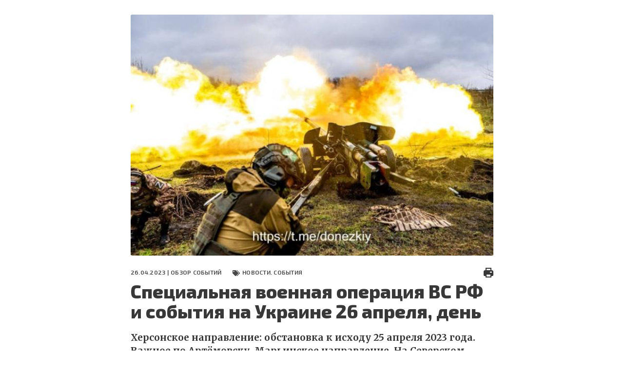

--- FILE ---
content_type: text/html; charset=UTF-8
request_url: https://fondsk.ru/news/2023/04/26/specialnaya-voennaya-operaciya-vs-rf-i-sobytiya-na-ukraine-26-aprelya-den.html?print
body_size: 32079
content:
<!DOCTYPE html>
<html lang="ru" dir="ltr" prefix="og: https://ogp.me/ns#">
  <head>
    <meta charset="utf-8" />
<meta name="description" content="Херсонское направление: обстановка к исходу 25 апреля 2023 года. Важное по Артёмовску. Марьинское направление. На Северском направлении военнослужащие ВС РФ уничтожают боевиков ВСУ. Эксклюзив с передовой на Угледарском направлении." />
<link rel="canonical" href="https://fondsk.ru/news/2023/04/26/specialnaya-voennaya-operaciya-vs-rf-i-sobytiya-na-ukraine-26-aprelya-den.html" />
<link rel="image_src" href="https://fondsk.ru/sites/default/files/images/news/2023/04/26/21630.jpg" />
<meta property="og:image" content="https://fondsk.ru/sites/default/files/images/news/2023/04/26/21630.jpg" />
<meta name="Generator" content="Drupal 9 (https://www.drupal.org)" />
<meta name="MobileOptimized" content="width" />
<meta name="HandheldFriendly" content="true" />
<meta name="viewport" content="width=device-width, initial-scale=1.0" />
<meta http-equiv="X-UA-Compatible" content="IE=edge" />
<link rel="icon" href="/themes/fondsk/favicon.ico" type="image/vnd.microsoft.icon" />

    <title>Специальная военная операция ВС РФ и события на Украине 26 апреля, день — Фонд стратегической культуры</title>
    <!-- Favicon  -->
    <link rel="apple-touch-icon" sizes="180x180" href="https://fondsk.ru/themes/fondsk/assets/icons/favicon/apple-touch-icon.png">
    <link rel="icon" type="image/png" sizes="32x32" href="https://fondsk.ru/themes/fondsk/assets/icons/favicon/favicon-32x32.png">
    <link rel="icon" type="image/png" sizes="16x16" href="https://fondsk.ru/themes/fondsk/assets/icons/favicon/favicon-16x16.png">
    <link rel="manifest" href="https://fondsk.ru/themes/fondsk/assets/icons/favicon/site.webmanifest">
    <link rel="mask-icon" href="https://fondsk.ru/themes/fondsk/assets/icons/favicon/safari-pinned-tab.svg" color="#5bbad5">
    <link rel="shortcut icon" href="https://fondsk.ru/themes/fondsk/assets/icons/favicon/favicon.ico">
    <link rel="license" href="https://creativecommons.org/publicdomain/zero/1.0/">
    <meta name="msapplication-TileColor" content="#da532c">
    <meta name="msapplication-config" content="https://fondsk.ru/themes/fondsk/assets/icons/favicon/browserconfig.xml">
    <meta name="theme-color" content="#ffffff">
    <link rel="stylesheet" media="all" href="/sites/default/files/css/css_-Q4n_vDUNhlis7TW6Asb2SslPISmCRo_uDuZUumsgUg.css" />
<link rel="stylesheet" media="all" href="https://cdnjs.cloudflare.com/ajax/libs/font-awesome/4.7.0/css/font-awesome.min.css" />
<link rel="stylesheet" media="all" href="/sites/default/files/css/css_e0hOadL_tVHvyt4FgNSfdbRTw5mPl3YdNyqxdMqU9HE.css" />
<link rel="stylesheet" media="all" href="/sites/default/files/css/css_hsaNUAG_VmkXB4v2cbok9mD8dIEkq1qqzXKaoqQrQOU.css" />
<link rel="stylesheet" media="all" href="https://unpkg.com/aos@2.3.1/dist/aos.css" />
<link rel="stylesheet" media="all" href="/sites/default/files/css/css_2lHATa7ZyBJ4DPDga88h7VzHeHb-feqEg1ee4U3e-6Q.css" />

    
    <script async src="https://widget.sparrow.ru/js/embed.js"></script>
  </head>

  <body>
        <a href="#main-content" class="visually-hidden focusable">
      Перейти к основному содержанию
    </a>

    
      <div class="dialog-off-canvas-main-canvas" data-off-canvas-main-canvas>
    <div class="container-fluid container--print">
	<section class="content--print">
    <a id="main-content" tabindex="-1"></a>          <div data-history-node-id="21630" role="article" class="article">
    <header class="article__top">
            <div class="article__img">
                <img src="/sites/default/files/styles/news_full/public/images/news/2023/04/26/21630.jpg?itok=K_9FqDwr" alt="работа из противотанковой 100мм пушки МТ-12 «Рапира», Донецкое направление. &quot;donezkiy&quot;" />


      </div>
      
      <div class="article__meta-box">
        <div class="article__meta meta">
          <span class="data meta__item">
            26.04.2023 |
                        <a href="/authors/novosti.-sobytija.html">Обзор событий  </a>
                      </span>
                    <div class="tag meta__item">
            <a href="/rubrics/novosti.html">
              Новости. События
            </a>
          </div>
                  </div>
        <div class="print">
          <a href="/news/2023/04/26/specialnaya-voennaya-operaciya-vs-rf-i-sobytiya-na-ukraine-26-aprelya-den.html" title="Печать" onclick="window.print();">
            <img src="/themes/fondsk/assets/icons/article/print.svg" alt="print">
          </a>
        </div>
      </div>

      
      <h1 class="article__title">
        <span>Специальная военная операция ВС РФ и события на Украине 26 апреля, день</span>

      </h1>
      

      <p class="article__descr">
        Херсонское направление: обстановка к исходу 25 апреля 2023 года. Важное по Артёмовску. Марьинское направление. На Северском направлении военнослужащие ВС РФ уничтожают боевиков ВСУ. Эксклюзив с передовой на Угледарском направлении. Британия начала поставку снарядов с обеднённым ураном на Украину. В правящей партии Японии предлагают поставить Киеву ракеты и средства ПВО. Сельскохозяйственные работы на минных полях &ndash; реальность для фермеров Харьковской области.
      </p>
    </header>

    <div class="article__content--print">
              <p style="text-align: justify;">	Херсонское направление: обстановка к исходу 25 апреля 2023 года от Телеграм-канала <em><a data-cke-saved-href="https://t.me/rybar/46266" href="https://t.me/rybar/46266" target="_blank">Рыбарь</a></em>:</p><p style="text-align: justify;">	Ситуация в Херсонской области вдоль реки ДНЕПР&nbsp;обострилась. В последние недели ВСУ пытаются закрепиться&nbsp;на левом берегу, засылая разведгруппы и прощупывая оборону ВС РФ на этом участке.</p><p style="text-align: justify;">	&ndash; В течение нескольких дней основные события происходили на ОСТРОВЕ БОЛЬШОЙ ПОТЕМКИН &ndash; южнее, у КИНДИЙКИ &ndash; восточнее и у ВЕЛЕТЕНСКОГО&nbsp;западнее административного центра. Районы уже некоторое время частично находятся в &laquo;серой зоне&raquo;.</p><p style="text-align: justify;">	На ГОЛОПРИСТАНСКОМ участке&nbsp;расчёт ПЗРК ВС РФ сбил&nbsp;украинский штурмовик Су-25 над Велетенским, а самолёты ВКС России нанесли удар ФАБами по району высадки десанта ССО Украины южнее КИЗОМЫСА.</p><p style="text-align: justify;">	&ndash; При этом вчера ВСУ принудительно эвакуировали мирное население из Велетенского и Кизомыса в рамках подготовки к высадке штурмовых групп спецназа на левый берег Днепра. Над Херсонской и Николаевской областями практически непрерывно действуют БЛА &laquo;Байрактар&raquo;.</p><p style="text-align: justify;">	В районе Херсона российские артиллеристы при поддержке авиации провели несколько массированных атак на украинские позиции на острове Большой Потемкин, в АНТОНОВКЕ, ВЫСУНЦАХ&nbsp;и прибрежной зоне Дач&nbsp;и Киндийки.</p><p style="text-align: justify;">	&ndash; С рубежа ТЯГИНКА &ndash; БЕРИСЛАВ &ndash; ЗМИЕВКА расчеты 124-й и 126-й бригад теробороны ВСУ продолжают обстреливать позиции ВС РФ миномётами и артиллерией. Целеуказание им обеспечивают разведывательные коптеры.</p><p style="text-align: justify;">	На КРИВОРОЖСКОМ УЧАСТКЕ&nbsp;в районе ДУДЧАН, ЗОЛОТОЙ БАЛКИ и МАРЬЯНСКОГО&nbsp;идёт подготовка штурмовых групп 121-й отдельной бригады теробороны ВСУ по форсированию водных преград.</p><p style="text-align: justify;">	&ndash; Также силы 71-й отдельной егерской бригады ВСУ провели тренировку по штурму опорных пунктов в городской застройке вместе с силами ТРО на участке ПОКРОВ &ndash; НИКОПОЛЬ &ndash; МАРГАНЕЦ.</p><p style="text-align: justify;">	На данный момент на ХЕРСОНСКОМ НАПРАВЛЕНИИ&nbsp;сосредоточены значительные силы украинских формирований общей численностью свыше 15 тысяч человек&nbsp;(не менее 20 батальонов ТРО с приданными артиллерийскими подразделениями, бригада нацгвардии и 71-й ебр ВСУ).</p><p style="text-align: justify;">	Одновременно с этим продолжается переброска новых соединений в Запорожской области. Сегодня к ТАВРИЙСКОМУ&nbsp;севернее ОРЕХОВА&nbsp;прибыл механизированный батальон 118-й омбр 10-го АК ВСУ. К 30 апреля на ОРЕХОВСКИЙ и ГУЛЯЙПОЛЬСКИЙ УЧАСТКИ должны прибыть 116-й, 118-й омбр и 46-й оаэмбр с ПАВЛОГРАДА.</p><p style="text-align: justify;">	Нынешние манёвры украинских ДРГ в Херсонской области похожи на попытки отвлечь внимание российского командования от подготовки к удару на Запорожском направлении. И, вероятнее всего, в случае начала атаки на ТОКМАК и МЕЛИТОПОЛЬ&nbsp;следует ожидать синхронных действий ВСУ с правого берега Днепра для сковывания ВС РФ.</p><p style="text-align: justify;">	<img alt="" src="/sites/default/files/images/inline-images/2023/04/26/ua26042301.jpg" style="width: 100%;" /></p><p style="text-align: center;">	* * *</p><p style="text-align: justify;">	<a data-cke-saved-href="https://t.me/cmiye/10292" href="https://t.me/cmiye/10292" style="font-size: 16px; font-family: arial, helvetica, sans-serif;" target="_blank">Важное</a> по Артёмовску:</p><p style="text-align: justify;">	Поступает информация о взятии важнейшего перекрёстка Юбилейной и Чайковского на западе города. А это значит рассечение группировок ВСУ, удерживающих город.</p><p style="text-align: justify;">	Обе улицы по сути являются продолжением последних транспортных артерий, одна на Хромово, другая на Ивановское.</p><p style="text-align: justify;">	<img alt="" src="/sites/default/files/images/inline-images/2023/04/26/ua26042302.jpg" style="width: 100%;" /></p><p style="text-align: center;">	* * *</p><p style="text-align: justify;">	Марьинское направление.</p><p style="text-align: justify;">	Наши парни заняли одну из важнейших позиций перед населённым пунктом Невельское, бой длился более 10 часов.</p><p style="text-align: justify;">	Слаженная работа героических танковых экипажей, которые в упор расстреливают позиции противника и отряда &laquo;Шторм&raquo; 110 Омсбр, работающих под прикрытием танков, взяли под контроль опорный пункт 59-й омпбр ВСУ вблизи населённого пункта Невельское.</p><p style="text-align: justify;">	Несмотря на постоянные разрывы вражеских артиллерийских снарядов, наши парни заняли оборонительные позиции ВСУ.</p><p style="text-align: justify;">	ВСУ понесли потери личного состава до 40 человек убитыми и ранеными, на кадрах видно пылающую технику противника.</p><p style="text-align: justify;">	Взятие данного опорного пункта позволит оперативней развивать наступательные действия на Марьинском направлении, пишет <a data-cke-saved-href="https://t.me/evgeniy_lisitsyn/2629" href="https://t.me/evgeniy_lisitsyn/2629" target="_blank">военкор</a> Евгений Лисицын.</p><p style="text-align: center;">	<iframe allow="autoplay" allowfullscreen="" frameborder="0" height="338" src="//ok.ru/videoembed/4698457049696" width="600"></iframe></p><p style="text-align: center;">	* * *</p><p style="text-align: justify;">	На <a data-cke-saved-href="https://t.me/RtrDonetsk/16985" href="https://t.me/RtrDonetsk/16985" style="font-size: 16px; font-family: arial, helvetica, sans-serif;" target="_blank">Северском направлении</a> военнослужащие ВС РФ уничтожают боевиков ВСУ.</p><p style="text-align: justify;">	В день на этом участке фронта перемалывается до двухсот нацистов, уничтожается техника и укрепрайоны противника. Основная задача нашей артиллерии &ndash; не дать концентрироваться врагу.</p><p style="text-align: center;">	<iframe allow="autoplay; encrypted-media; fullscreen; picture-in-picture" allowfullscreen="1" frameborder="0" height="338" src="https://vk.com/video_ext.php?oid=-213181913&amp;id=456298512&amp;hash=d2378ee4ae2a9ad5" width="600"></iframe></p><p style="text-align: center;">	* * *</p><p style="text-align: justify;">	Эксклюзив с передовой на Угледарском направлении.</p><p style="text-align: justify;">	Офицеры одного из подразделений ВС РФ показали военкору <em><a data-cke-saved-href="https://t.me/rt_russian/155260" href="https://t.me/rt_russian/155260" target="_blank">RT</a></em> Валентину Горшенину, как готовятся к выполнению боевых задач.</p><p style="text-align: justify;">	Индивидуальное оружие, тепловизионные прицелы, прицелы ночного видения, коптеры-&laquo;мавики&raquo; &ndash; всё требует тщательного обслуживания.</p><p style="text-align: justify;">	Бойцы показали как стандартные снайперские винтовки, так и более мобильные образцы &ndash; ВСС, компактные, лёгкие бесшумные винтовки, разработанные специально для спецназа. Продемонстрировали, как готовят гранаты к использованию, а также комплектуют общие медицинские сумки.</p><p style="text-align: justify;">	Один из бойцов рассказал, как однажды отряд спасся благодаря тому, что сломалась ветка:</p><p style="text-align: justify;">	&laquo;Мы выдвигались на опорный пункт [врага]. Идём-идём, уже вижу &ndash; брустверы&hellip; И сзади ветка срывается, просто ветка падает&hellip; И по нам открывают огонь. Ну [становится понятно, что] успеха не будет: нас уже заметили, поэтому мы приняли решение откатываться. </p><p style="text-align: justify;">	Может, благодаря этой ветке мы все живы остались и отошли. Потому что стволов очень много было. По предварительным данным, там, может быть, пять-шесть человек сидит, но, как выяснилось, там до 15 было&raquo;.</p><p style="text-align: center;">	Несколько дней назад на этом участке Угледарского направления ВСУ предприняли попытку атаковать наши позиции. Проводили разведку боем &ndash; пытались вскрыть позиции артиллерии, численность и расположение личного состава. Бой шёл целые сутки. В результате ВСУ понесли значительные потери в живой силе и откатились назад.</p><p style="text-align: center;">	<iframe allow="autoplay; encrypted-media; fullscreen; picture-in-picture" allowfullscreen="1" frameborder="0" height="338" src="https://vk.com/video_ext.php?oid=-206639135&amp;id=456268537&amp;hash=6c728ec36dbcb9f2" width="600"></iframe></p><p style="text-align: center;">	* * *</p><p style="text-align: justify;">	Британия начала поставку снарядов с обеднённым ураном на Украину, пишет Телеграм-канал <em><a data-cke-saved-href="https://t.me/dva_majors/13743" href="https://t.me/dva_majors/13743" style="font-size: 16px; font-family: arial, helvetica, sans-serif;" target="_blank">Два майора</a></em>.</p><p style="text-align: justify;">	Заместитель министра обороны Великобритании Джеймс Хиппи: &laquo;Мы отправили в Украину тысячи комплектов снарядов для танков &laquo;Челленджер-2&raquo;, в том числе бронебойных снарядов с обеднённым ураном. Из соображений оперативной безопасности не будем комментировать показатели использования доставленных комплектов&raquo;.</p><p style="text-align: center;">	* * *</p><p style="text-align: justify;">	В правящей партии Японии предлагают поставить Киеву ракеты и средства ПВО, пишет Телеграм-канал <em><a data-cke-saved-href="https://t.me/zvezdanews/116660" href="https://t.me/zvezdanews/116660" style="font-size: 16px; font-family: arial, helvetica, sans-serif;" target="_blank">Zvezdanews</a>.</em></p><p style="text-align: justify;">	Сейчас Япония может поставлять военные системы и технологии только в те страны, с которыми совместно их разрабатывает и производит. В эту категорию фактически попадают сейчас только США. Газета &laquo;Иомиури&raquo;, информирует о начавшихся накануне консультациях о пересмотре действующих в стране ограничений на поставки оружия за рубеж.</p><p style="text-align: justify;">	Либерал-демократы, по данным газеты, настроены также на то, чтобы разрешить экспорт боевых кораблей в страны Юго-Восточной Азии. Ранее Токио направлял Киеву защитные военные шлемы и бронежилеты.</p><p style="text-align: center;">	* * *</p><p style="text-align: justify;">	Сельскохозяйственные работы на минных полях &ndash; реальность для фермеров Харьковской области.</p><p style="text-align: justify;">	Вчера в Харьковской области в районе Циркунов подорвался трактор. К счастью, тракторист не пострадал. Беспорядочное минирование территории боевиками ВСУ, использование ими кассетных боеприпасов с противопехотными минами, всё это делает крайне опасными сельскохозяйственные работы, &ndash; пишет Телеграм-канал <em><a data-cke-saved-href="https://t.me/Kharkov_Perviy/29919" href="https://t.me/Kharkov_Perviy/29919" target="_blank">Первый Харьковский</a></em>.</p><p style="text-align: justify;">	Областное управление государственной службы по чрезвычайным ситуациям до настоящего времени так и не приступило к масштабному разминированию сельскохозяйственных земель, несмотря на официальные заявления ведомства. По официальным данным ГСЧС около 550 тысяч гектаров земель сельхозназначения могут быть заминированы.&nbsp;ХОВА дала распоряжения заниматься разминированием линии электропередач, а аграрии во время начала сезона оказались без поддержки.</p><p style="text-align: justify;">	Руководители фермерских хозяйств вынуждены искать способы подготовить поля к сельхозработам самостоятельно. И увы, часто выбирают самый худший вариант: заставляют людей выходить на непроверенную территорию в добровольно-принудительном порядке (предварительно работники подписывают соответствующие заявления).</p><p style="text-align: justify;">	В Харькове полно объявлений &ndash; &laquo;сапёр на час&raquo;. Частные лица обещают разминировать территорию за довольно большую оплату, но они зачастую не имеют никаких прав на подобные работы.</p><p style="text-align: justify;">	Крупные агрофирмы заключили контракты со специализированными организациями по подготовке штатных сапёров и уже начали получать статус оператора разминирования с правом выдачи соответствующих документов по факту проделанных работ. А что делать небольшим фермерским хозяйствам? И как садить огороды обычным гражданам?</p><p>	<em>Соб. корр. ФСК<br />	На заглавном фото: работа из противотанковой 100мм пушки МТ-12 &laquo;Рапира&raquo;, Донецкое направление. &quot;donezkiy&quot;</em></p>
<div class="rate-widget fivestar"><form class="node-news-21630-fivestar-news-rating-0 vote-form" id="rate-widget-base-form" data-drupal-selector="node-news-21630-fivestar-news-rating-0" action="/news/2023/04/26/specialnaya-voennaya-operaciya-vs-rf-i-sobytiya-na-ukraine-26-aprelya-den.html?print=" method="post" accept-charset="UTF-8">
  <div class="rating">
    <div class="rating__title">Оцените статью</div>
  
  <div class="rating__wrapper">
    <div class="fivestar-rating-wrapper rate-enabled" can-edit="true"><div class="form-item js-form-item form-type-radio js-form-type-radio form-item-value js-form-item-value">
  <label class="form-item js-form-item form-type-radio js-form-type-radio form-item-value js-form-item-value rating-label fivestar-rating-label fivestar-rating-label-1"><input twig-suggestion="rating-input" class="rating-input fivestar-rating-input fivestar-rating-input-1 form-radio" data-drupal-selector="edit-value-1" type="radio" id="edit-value-1" name="value" value="1" />

  </label>
    </div>
<div class="form-item js-form-item form-type-radio js-form-type-radio form-item-value js-form-item-value">
  <label class="form-item js-form-item form-type-radio js-form-type-radio form-item-value js-form-item-value rating-label fivestar-rating-label fivestar-rating-label-2"><input twig-suggestion="rating-input" class="rating-input fivestar-rating-input fivestar-rating-input-2 form-radio" data-drupal-selector="edit-value-2" type="radio" id="edit-value-2" name="value" value="2" />

  </label>
    </div>
<div class="form-item js-form-item form-type-radio js-form-type-radio form-item-value js-form-item-value">
  <label class="form-item js-form-item form-type-radio js-form-type-radio form-item-value js-form-item-value rating-label fivestar-rating-label fivestar-rating-label-3"><input twig-suggestion="rating-input" class="rating-input fivestar-rating-input fivestar-rating-input-3 form-radio" data-drupal-selector="edit-value-3" type="radio" id="edit-value-3" name="value" value="3" />

  </label>
    </div>
<div class="form-item js-form-item form-type-radio js-form-type-radio form-item-value js-form-item-value">
  <label class="form-item js-form-item form-type-radio js-form-type-radio form-item-value js-form-item-value rating-label fivestar-rating-label fivestar-rating-label-4"><input twig-suggestion="rating-input" class="rating-input fivestar-rating-input fivestar-rating-input-4 form-radio" data-drupal-selector="edit-value-4" type="radio" id="edit-value-4" name="value" value="4" />

  </label>
    </div>
<div class="form-item js-form-item form-type-radio js-form-type-radio form-item-value js-form-item-value">
  <label class="form-item js-form-item form-type-radio js-form-type-radio form-item-value js-form-item-value rating-label fivestar-rating-label fivestar-rating-label-5"><input twig-suggestion="rating-input" class="rating-input fivestar-rating-input fivestar-rating-input-5 form-radio" data-drupal-selector="edit-value-5" type="radio" id="edit-value-5" name="value" value="5" />

  </label>
      <div class="rating-option-result">0.0</div>
    </div>
</div><input autocomplete="off" data-drupal-selector="form-d-o2yh-3mlogz1daodh118fmuun0n8xjpdueejmumso" type="hidden" name="form_build_id" value="form-d_O2YH_3MLOgZ1dAoDH118fMUuN0n8XJpdueejmUmso" />
<input data-drupal-selector="edit-node-news-21630-fivestar-news-rating-0" type="hidden" name="form_id" value="node_news_21630_fivestar_news_rating_0" />
<input class="fivestar-rating-submit button button--primary js-form-submit form-submit" data-drupal-selector="edit-submit" type="submit" id="edit-submit--2" name="op" value="Сохранить" />

      </div>

  </div>

</form>
</div>

    </div>
  </div>



  </section>

  <footer class="footer footer--print">
    <div class="info info--print">Аналитический портал "Фонд стратегической культуры |
      Электронный адрес: and4195@yandex.ru, info@fondsk.ru |
      Cвидетельство о регистрации от 24.07.2008 серия ЭЛ № ФС 77-32663
    </div>
    <div class="footer__bottom">
      <div class="copyright">
        © 2011 – 2026 | ФСК - Аналитика: новости, политика, экономика, история и культура, мнение эксперта
        |
        Перепечатка материалов сайта разрешается с письменного согласия редакции при обязательном условии
        гиперссылки на электронное издание www.fondsk.ru с указанием автора перепечатываемого материала и
        полного названия источника (Фонд Стратегической Культуры). Точка зрения редакции сайта может не
        совпадать с точкой зрения авторов статей.
      </div>
    </div>
  </footer>
</div>

  </div>

    

    <script type="application/json" data-drupal-selector="drupal-settings-json">{"path":{"baseUrl":"\/","scriptPath":null,"pathPrefix":"","currentPath":"node\/21630","currentPathIsAdmin":false,"isFront":false,"currentLanguage":"ru","currentQuery":{"print":""}},"pluralDelimiter":"\u0003","suppressDeprecationErrors":true,"ajaxPageState":{"libraries":"core\/internal.jquery.form,fondsk\/global-scripts,fondsk\/global-styling,fondsk\/print_page,poll\/drupal.poll-links,rate\/unvote-helper,rate\/w-fivestar,statistics\/drupal.statistics,system\/base","theme":"fondsk","theme_token":null},"ajaxTrustedUrl":{"form_action_p_pvdeGsVG5zNF_XLGPTvYSKCf43t8qZYSwcfZl2uzM":true,"\/news\/2023\/04\/26\/specialnaya-voennaya-operaciya-vs-rf-i-sobytiya-na-ukraine-26-aprelya-den.html?print=\u0026ajax_form=1":true},"statistics":{"data":{"nid":"21630"},"url":"\/core\/modules\/statistics\/statistics.php"},"ajax":{"edit-submit--2":{"callback":"::ajaxSubmit","event":"click","wrapper":"rate-widget-base-form","progress":{"type":null},"url":"\/news\/2023\/04\/26\/specialnaya-voennaya-operaciya-vs-rf-i-sobytiya-na-ukraine-26-aprelya-den.html?print=\u0026ajax_form=1","dialogType":"ajax","submit":{"_triggering_element_name":"op","_triggering_element_value":"\u0421\u043e\u0445\u0440\u0430\u043d\u0438\u0442\u044c"}}},"user":{"uid":0,"permissionsHash":"2a5a68445f9cf7dd24ead1b2c5258c1277ac2a3a6b00f873a84825469fe40911"}}</script>
<script src="/sites/default/files/js/js_3uqG0k3ACHmJv7NgZJHazyPVsQJUmsKEnNLw6Iw1gic.js"></script>
<script src="https://unpkg.com/aos@2.3.1/dist/aos.js"></script>
<script src="/sites/default/files/js/js_ySA2g4R00Q2Nt1JPow788oBMKUIjUipWUtR_0szBz5s.js"></script>

  </body>
</html>
